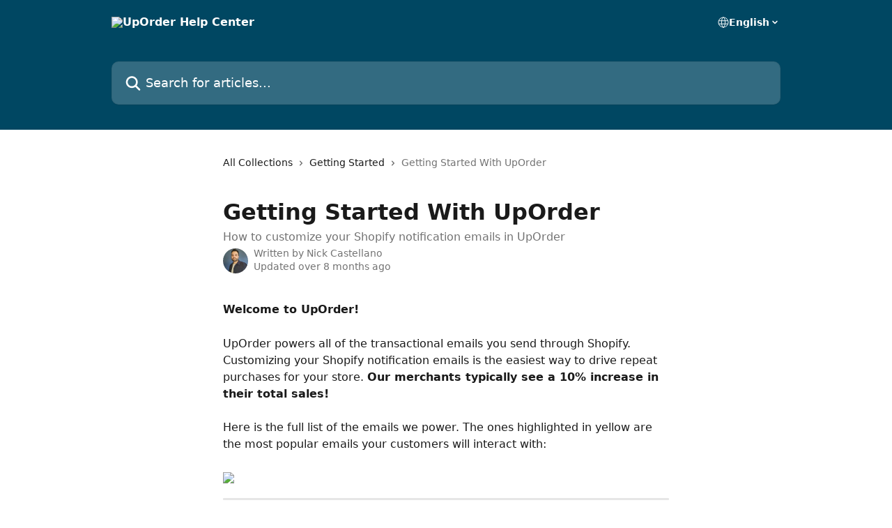

--- FILE ---
content_type: text/html; charset=utf-8
request_url: https://help.uporder.com/en/articles/6098092-getting-started-with-uporder
body_size: 14354
content:
<!DOCTYPE html><html lang="en"><head><meta charSet="utf-8" data-next-head=""/><title data-next-head="">Getting Started With UpOrder | UpOrder Help Center</title><meta property="og:title" content="Getting Started With UpOrder | UpOrder Help Center" data-next-head=""/><meta name="twitter:title" content="Getting Started With UpOrder | UpOrder Help Center" data-next-head=""/><meta property="og:description" content="How to customize your Shopify notification emails in UpOrder" data-next-head=""/><meta name="twitter:description" content="How to customize your Shopify notification emails in UpOrder" data-next-head=""/><meta name="description" content="How to customize your Shopify notification emails in UpOrder" data-next-head=""/><meta property="og:type" content="article" data-next-head=""/><meta name="robots" content="all" data-next-head=""/><meta name="viewport" content="width=device-width, initial-scale=1" data-next-head=""/><link href="https://static.intercomassets.com/assets/educate/educate-favicon-64x64-at-2x-52016a3500a250d0b118c0a04ddd13b1a7364a27759483536dd1940bccdefc20.png" rel="icon" data-next-head=""/><link rel="canonical" href="https://help.uporder.com/en/articles/6098092-getting-started-with-uporder" data-next-head=""/><link rel="alternate" href="https://help.uporder.com/en/articles/6098092-getting-started-with-uporder" hrefLang="en" data-next-head="" /><link rel="alternate" href="https://help.uporder.com/en/articles/6098092-getting-started-with-uporder" hrefLang="x-default" data-next-head="" /><link nonce="vAza322cBOUjXv465VaMufdmZinHX4nmhDmTbFC8aqI=" rel="preload" href="https://static.intercomassets.com/_next/static/css/3141721a1e975790.css" as="style"/><link nonce="vAza322cBOUjXv465VaMufdmZinHX4nmhDmTbFC8aqI=" rel="stylesheet" href="https://static.intercomassets.com/_next/static/css/3141721a1e975790.css" data-n-g=""/><noscript data-n-css="vAza322cBOUjXv465VaMufdmZinHX4nmhDmTbFC8aqI="></noscript><script defer="" nonce="vAza322cBOUjXv465VaMufdmZinHX4nmhDmTbFC8aqI=" nomodule="" src="https://static.intercomassets.com/_next/static/chunks/polyfills-42372ed130431b0a.js"></script><script defer="" src="https://static.intercomassets.com/_next/static/chunks/7506.a4d4b38169fb1abb.js" nonce="vAza322cBOUjXv465VaMufdmZinHX4nmhDmTbFC8aqI="></script><script src="https://static.intercomassets.com/_next/static/chunks/webpack-667cd6b3774ffaeb.js" nonce="vAza322cBOUjXv465VaMufdmZinHX4nmhDmTbFC8aqI=" defer=""></script><script src="https://static.intercomassets.com/_next/static/chunks/framework-1f1b8d38c1d86c61.js" nonce="vAza322cBOUjXv465VaMufdmZinHX4nmhDmTbFC8aqI=" defer=""></script><script src="https://static.intercomassets.com/_next/static/chunks/main-2c5e5f2c49cfa8a6.js" nonce="vAza322cBOUjXv465VaMufdmZinHX4nmhDmTbFC8aqI=" defer=""></script><script src="https://static.intercomassets.com/_next/static/chunks/pages/_app-e1ef7ba820863143.js" nonce="vAza322cBOUjXv465VaMufdmZinHX4nmhDmTbFC8aqI=" defer=""></script><script src="https://static.intercomassets.com/_next/static/chunks/d0502abb-aa607f45f5026044.js" nonce="vAza322cBOUjXv465VaMufdmZinHX4nmhDmTbFC8aqI=" defer=""></script><script src="https://static.intercomassets.com/_next/static/chunks/6190-ef428f6633b5a03f.js" nonce="vAza322cBOUjXv465VaMufdmZinHX4nmhDmTbFC8aqI=" defer=""></script><script src="https://static.intercomassets.com/_next/static/chunks/5729-6d79ddfe1353a77c.js" nonce="vAza322cBOUjXv465VaMufdmZinHX4nmhDmTbFC8aqI=" defer=""></script><script src="https://static.intercomassets.com/_next/static/chunks/2384-242e4a028ba58b01.js" nonce="vAza322cBOUjXv465VaMufdmZinHX4nmhDmTbFC8aqI=" defer=""></script><script src="https://static.intercomassets.com/_next/static/chunks/4835-9db7cd232aae5617.js" nonce="vAza322cBOUjXv465VaMufdmZinHX4nmhDmTbFC8aqI=" defer=""></script><script src="https://static.intercomassets.com/_next/static/chunks/2735-6fafbb9ff4abfca1.js" nonce="vAza322cBOUjXv465VaMufdmZinHX4nmhDmTbFC8aqI=" defer=""></script><script src="https://static.intercomassets.com/_next/static/chunks/pages/%5BhelpCenterIdentifier%5D/%5Blocale%5D/articles/%5BarticleSlug%5D-0426bb822f2fd459.js" nonce="vAza322cBOUjXv465VaMufdmZinHX4nmhDmTbFC8aqI=" defer=""></script><script src="https://static.intercomassets.com/_next/static/7e1K3eo3oeKlAsbhZbrHM/_buildManifest.js" nonce="vAza322cBOUjXv465VaMufdmZinHX4nmhDmTbFC8aqI=" defer=""></script><script src="https://static.intercomassets.com/_next/static/7e1K3eo3oeKlAsbhZbrHM/_ssgManifest.js" nonce="vAza322cBOUjXv465VaMufdmZinHX4nmhDmTbFC8aqI=" defer=""></script><meta name="sentry-trace" content="a11de63789ace6c59a4047657b0b4ad1-f0ec632a4a0810e5-0"/><meta name="baggage" content="sentry-environment=production,sentry-release=389cbaa7c7b88427c31f6ff365d99b3236e2d519,sentry-public_key=187f842308a64dea9f1f64d4b1b9c298,sentry-trace_id=a11de63789ace6c59a4047657b0b4ad1,sentry-org_id=2129,sentry-sampled=false,sentry-sample_rand=0.5305999995291284,sentry-sample_rate=0"/><style id="__jsx-844234">:root{--body-bg: rgb(255, 255, 255);
--body-image: none;
--body-bg-rgb: 255, 255, 255;
--body-border: rgb(230, 230, 230);
--body-primary-color: #1a1a1a;
--body-secondary-color: #737373;
--body-reaction-bg: rgb(242, 242, 242);
--body-reaction-text-color: rgb(64, 64, 64);
--body-toc-active-border: #737373;
--body-toc-inactive-border: #f2f2f2;
--body-toc-inactive-color: #737373;
--body-toc-active-font-weight: 400;
--body-table-border: rgb(204, 204, 204);
--body-color: hsl(0, 0%, 0%);
--footer-bg: rgb(255, 255, 255);
--footer-image: none;
--footer-border: rgb(230, 230, 230);
--footer-color: hsl(211, 10%, 61%);
--header-bg: rgb(0, 71, 98);
--header-image: none;
--header-color: hsl(0, 0%, 100%);
--collection-card-bg: rgb(255, 255, 255);
--collection-card-image: none;
--collection-card-color: hsl(197, 100%, 19%);
--card-bg: rgb(255, 255, 255);
--card-border-color: rgb(230, 230, 230);
--card-border-inner-radius: 6px;
--card-border-radius: 8px;
--card-shadow: 0 1px 2px 0 rgb(0 0 0 / 0.05);
--search-bar-border-radius: 10px;
--search-bar-width: 100%;
--ticket-blue-bg-color: #dce1f9;
--ticket-blue-text-color: #334bfa;
--ticket-green-bg-color: #d7efdc;
--ticket-green-text-color: #0f7134;
--ticket-orange-bg-color: #ffebdb;
--ticket-orange-text-color: #b24d00;
--ticket-red-bg-color: #ffdbdb;
--ticket-red-text-color: #df2020;
--header-height: 245px;
--header-subheader-background-color: #000000;
--header-subheader-font-color: #FFFFFF;
--content-block-bg: rgb(255, 255, 255);
--content-block-image: none;
--content-block-color: hsl(0, 0%, 10%);
--content-block-button-bg: rgb(51, 75, 250);
--content-block-button-image: none;
--content-block-button-color: hsl(0, 0%, 100%);
--content-block-button-radius: 20px;
--primary-color: hsl(197, 100%, 19%);
--primary-color-alpha-10: hsla(197, 100%, 19%, 0.1);
--primary-color-alpha-60: hsla(197, 100%, 19%, 0.6);
--text-on-primary-color: #ffffff}</style><style id="__jsx-1611979459">:root{--font-family-primary: system-ui, "Segoe UI", "Roboto", "Helvetica", "Arial", sans-serif, "Apple Color Emoji", "Segoe UI Emoji", "Segoe UI Symbol"}</style><style id="__jsx-2466147061">:root{--font-family-secondary: system-ui, "Segoe UI", "Roboto", "Helvetica", "Arial", sans-serif, "Apple Color Emoji", "Segoe UI Emoji", "Segoe UI Symbol"}</style><style id="__jsx-cf6f0ea00fa5c760">.fade-background.jsx-cf6f0ea00fa5c760{background:radial-gradient(333.38%100%at 50%0%,rgba(var(--body-bg-rgb),0)0%,rgba(var(--body-bg-rgb),.00925356)11.67%,rgba(var(--body-bg-rgb),.0337355)21.17%,rgba(var(--body-bg-rgb),.0718242)28.85%,rgba(var(--body-bg-rgb),.121898)35.03%,rgba(var(--body-bg-rgb),.182336)40.05%,rgba(var(--body-bg-rgb),.251516)44.25%,rgba(var(--body-bg-rgb),.327818)47.96%,rgba(var(--body-bg-rgb),.409618)51.51%,rgba(var(--body-bg-rgb),.495297)55.23%,rgba(var(--body-bg-rgb),.583232)59.47%,rgba(var(--body-bg-rgb),.671801)64.55%,rgba(var(--body-bg-rgb),.759385)70.81%,rgba(var(--body-bg-rgb),.84436)78.58%,rgba(var(--body-bg-rgb),.9551)88.2%,rgba(var(--body-bg-rgb),1)100%),var(--header-image),var(--header-bg);background-size:cover;background-position-x:center}</style><style id="__jsx-4bed0c08ce36899e">.article_body a:not(.intercom-h2b-button){color:var(--primary-color)}article a.intercom-h2b-button{background-color:var(--primary-color);border:0}.zendesk-article table{overflow-x:scroll!important;display:block!important;height:auto!important}.intercom-interblocks-unordered-nested-list ul,.intercom-interblocks-ordered-nested-list ol{margin-top:16px;margin-bottom:16px}.intercom-interblocks-unordered-nested-list ul .intercom-interblocks-unordered-nested-list ul,.intercom-interblocks-unordered-nested-list ul .intercom-interblocks-ordered-nested-list ol,.intercom-interblocks-ordered-nested-list ol .intercom-interblocks-ordered-nested-list ol,.intercom-interblocks-ordered-nested-list ol .intercom-interblocks-unordered-nested-list ul{margin-top:0;margin-bottom:0}.intercom-interblocks-image a:focus{outline-offset:3px}</style></head><body><div id="__next"><div dir="ltr" class="h-full w-full"><a href="#main-content" class="sr-only font-bold text-header-color focus:not-sr-only focus:absolute focus:left-4 focus:top-4 focus:z-50" aria-roledescription="Link, Press control-option-right-arrow to exit">Skip to main content</a><main class="header__lite"><header id="header" data-testid="header" class="jsx-cf6f0ea00fa5c760 flex flex-col text-header-color"><div class="jsx-cf6f0ea00fa5c760 relative flex grow flex-col mb-9 bg-header-bg bg-header-image bg-cover bg-center pb-9"><div id="sr-announcement" aria-live="polite" class="jsx-cf6f0ea00fa5c760 sr-only"></div><div class="jsx-cf6f0ea00fa5c760 flex h-full flex-col items-center marker:shrink-0"><section class="relative flex w-full flex-col mb-6 pb-6"><div class="header__meta_wrapper flex justify-center px-5 pt-6 leading-none sm:px-10"><div class="flex items-center w-240" data-testid="subheader-container"><div class="mo__body header__site_name"><div class="header__logo"><a href="/en/"><img src="https://downloads.intercomcdn.com/i/o/b287081fcfae01b51848211be18c9fddc0a57832/599159/1bb88743de2f972ac3e5cb832fdc/5ab251390d9cec8666e1cba5b5112a0a.png" height="193" alt="UpOrder Help Center"/></a></div></div><div><div class="flex items-center font-semibold"><div class="flex items-center md:hidden" data-testid="small-screen-children"><button class="flex items-center border-none bg-transparent px-1.5" data-testid="hamburger-menu-button" aria-label="Open menu"><svg width="24" height="24" viewBox="0 0 16 16" xmlns="http://www.w3.org/2000/svg" class="fill-current"><path d="M1.86861 2C1.38889 2 1 2.3806 1 2.85008C1 3.31957 1.38889 3.70017 1.86861 3.70017H14.1314C14.6111 3.70017 15 3.31957 15 2.85008C15 2.3806 14.6111 2 14.1314 2H1.86861Z"></path><path d="M1 8C1 7.53051 1.38889 7.14992 1.86861 7.14992H14.1314C14.6111 7.14992 15 7.53051 15 8C15 8.46949 14.6111 8.85008 14.1314 8.85008H1.86861C1.38889 8.85008 1 8.46949 1 8Z"></path><path d="M1 13.1499C1 12.6804 1.38889 12.2998 1.86861 12.2998H14.1314C14.6111 12.2998 15 12.6804 15 13.1499C15 13.6194 14.6111 14 14.1314 14H1.86861C1.38889 14 1 13.6194 1 13.1499Z"></path></svg></button><div class="fixed right-0 top-0 z-50 h-full w-full hidden" data-testid="hamburger-menu"><div class="flex h-full w-full justify-end bg-black bg-opacity-30"><div class="flex h-fit w-full flex-col bg-white opacity-100 sm:h-full sm:w-1/2"><button class="text-body-font flex items-center self-end border-none bg-transparent pr-6 pt-6" data-testid="hamburger-menu-close-button" aria-label="Close menu"><svg width="24" height="24" viewBox="0 0 16 16" xmlns="http://www.w3.org/2000/svg"><path d="M3.5097 3.5097C3.84165 3.17776 4.37984 3.17776 4.71178 3.5097L7.99983 6.79775L11.2879 3.5097C11.6198 3.17776 12.158 3.17776 12.49 3.5097C12.8219 3.84165 12.8219 4.37984 12.49 4.71178L9.20191 7.99983L12.49 11.2879C12.8219 11.6198 12.8219 12.158 12.49 12.49C12.158 12.8219 11.6198 12.8219 11.2879 12.49L7.99983 9.20191L4.71178 12.49C4.37984 12.8219 3.84165 12.8219 3.5097 12.49C3.17776 12.158 3.17776 11.6198 3.5097 11.2879L6.79775 7.99983L3.5097 4.71178C3.17776 4.37984 3.17776 3.84165 3.5097 3.5097Z"></path></svg></button><nav class="flex flex-col pl-4 text-black"><div class="relative cursor-pointer has-[:focus]:outline"><select class="peer absolute z-10 block h-6 w-full cursor-pointer opacity-0 md:text-base" aria-label="Change language" id="language-selector"><option value="/en/articles/6098092-getting-started-with-uporder" class="text-black" selected="">English</option></select><div class="mb-10 ml-5 flex items-center gap-1 text-md hover:opacity-80 peer-hover:opacity-80 md:m-0 md:ml-3 md:text-base" aria-hidden="true"><svg id="locale-picker-globe" width="16" height="16" viewBox="0 0 16 16" fill="none" xmlns="http://www.w3.org/2000/svg" class="shrink-0" aria-hidden="true"><path d="M8 15C11.866 15 15 11.866 15 8C15 4.13401 11.866 1 8 1C4.13401 1 1 4.13401 1 8C1 11.866 4.13401 15 8 15Z" stroke="currentColor" stroke-linecap="round" stroke-linejoin="round"></path><path d="M8 15C9.39949 15 10.534 11.866 10.534 8C10.534 4.13401 9.39949 1 8 1C6.60051 1 5.466 4.13401 5.466 8C5.466 11.866 6.60051 15 8 15Z" stroke="currentColor" stroke-linecap="round" stroke-linejoin="round"></path><path d="M1.448 5.75989H14.524" stroke="currentColor" stroke-linecap="round" stroke-linejoin="round"></path><path d="M1.448 10.2402H14.524" stroke="currentColor" stroke-linecap="round" stroke-linejoin="round"></path></svg>English<svg id="locale-picker-arrow" width="16" height="16" viewBox="0 0 16 16" fill="none" xmlns="http://www.w3.org/2000/svg" class="shrink-0" aria-hidden="true"><path d="M5 6.5L8.00093 9.5L11 6.50187" stroke="currentColor" stroke-width="1.5" stroke-linecap="round" stroke-linejoin="round"></path></svg></div></div></nav></div></div></div></div><nav class="hidden items-center md:flex" data-testid="large-screen-children"><div class="relative cursor-pointer has-[:focus]:outline"><select class="peer absolute z-10 block h-6 w-full cursor-pointer opacity-0 md:text-base" aria-label="Change language" id="language-selector"><option value="/en/articles/6098092-getting-started-with-uporder" class="text-black" selected="">English</option></select><div class="mb-10 ml-5 flex items-center gap-1 text-md hover:opacity-80 peer-hover:opacity-80 md:m-0 md:ml-3 md:text-base" aria-hidden="true"><svg id="locale-picker-globe" width="16" height="16" viewBox="0 0 16 16" fill="none" xmlns="http://www.w3.org/2000/svg" class="shrink-0" aria-hidden="true"><path d="M8 15C11.866 15 15 11.866 15 8C15 4.13401 11.866 1 8 1C4.13401 1 1 4.13401 1 8C1 11.866 4.13401 15 8 15Z" stroke="currentColor" stroke-linecap="round" stroke-linejoin="round"></path><path d="M8 15C9.39949 15 10.534 11.866 10.534 8C10.534 4.13401 9.39949 1 8 1C6.60051 1 5.466 4.13401 5.466 8C5.466 11.866 6.60051 15 8 15Z" stroke="currentColor" stroke-linecap="round" stroke-linejoin="round"></path><path d="M1.448 5.75989H14.524" stroke="currentColor" stroke-linecap="round" stroke-linejoin="round"></path><path d="M1.448 10.2402H14.524" stroke="currentColor" stroke-linecap="round" stroke-linejoin="round"></path></svg>English<svg id="locale-picker-arrow" width="16" height="16" viewBox="0 0 16 16" fill="none" xmlns="http://www.w3.org/2000/svg" class="shrink-0" aria-hidden="true"><path d="M5 6.5L8.00093 9.5L11 6.50187" stroke="currentColor" stroke-width="1.5" stroke-linecap="round" stroke-linejoin="round"></path></svg></div></div></nav></div></div></div></div></section><section class="relative mx-5 flex h-full w-full flex-col items-center px-5 sm:px-10"><div class="flex h-full max-w-full flex-col w-240 justify-end" data-testid="main-header-container"><div id="search-bar" class="relative w-full"><form action="/en/" autoComplete="off"><div class="flex w-full flex-col items-start"><div class="relative flex w-full sm:w-search-bar"><label for="search-input" class="sr-only">Search for articles...</label><input id="search-input" type="text" autoComplete="off" class="peer w-full rounded-search-bar border border-black-alpha-8 bg-white-alpha-20 p-4 ps-12 font-secondary text-lg text-header-color shadow-search-bar outline-none transition ease-linear placeholder:text-header-color hover:bg-white-alpha-27 hover:shadow-search-bar-hover focus:border-transparent focus:bg-white focus:text-black-10 focus:shadow-search-bar-focused placeholder:focus:text-black-45" placeholder="Search for articles..." name="q" aria-label="Search for articles..." value=""/><div class="absolute inset-y-0 start-0 flex items-center fill-header-color peer-focus-visible:fill-black-45 pointer-events-none ps-5"><svg width="22" height="21" viewBox="0 0 22 21" xmlns="http://www.w3.org/2000/svg" class="fill-inherit" aria-hidden="true"><path fill-rule="evenodd" clip-rule="evenodd" d="M3.27485 8.7001C3.27485 5.42781 5.92757 2.7751 9.19985 2.7751C12.4721 2.7751 15.1249 5.42781 15.1249 8.7001C15.1249 11.9724 12.4721 14.6251 9.19985 14.6251C5.92757 14.6251 3.27485 11.9724 3.27485 8.7001ZM9.19985 0.225098C4.51924 0.225098 0.724854 4.01948 0.724854 8.7001C0.724854 13.3807 4.51924 17.1751 9.19985 17.1751C11.0802 17.1751 12.8176 16.5627 14.2234 15.5265L19.0981 20.4013C19.5961 20.8992 20.4033 20.8992 20.9013 20.4013C21.3992 19.9033 21.3992 19.0961 20.9013 18.5981L16.0264 13.7233C17.0625 12.3176 17.6749 10.5804 17.6749 8.7001C17.6749 4.01948 13.8805 0.225098 9.19985 0.225098Z"></path></svg></div></div></div></form></div></div></section></div></div></header><div class="z-1 flex shrink-0 grow basis-auto justify-center px-5 sm:px-10"><section data-testid="main-content" id="main-content" class="max-w-full w-240"><section data-testid="article-section" class="section section__article"><div class="justify-center flex"><div class="relative z-3 w-full lg:max-w-160 "><div class="flex pb-6 max-md:pb-2 lg:max-w-160"><div tabindex="-1" class="focus:outline-none"><div class="flex flex-wrap items-baseline pb-4 text-base" tabindex="0" role="navigation" aria-label="Breadcrumb"><a href="/en/" class="pr-2 text-body-primary-color no-underline hover:text-body-secondary-color">All Collections</a><div class="pr-2" aria-hidden="true"><svg width="6" height="10" viewBox="0 0 6 10" class="block h-2 w-2 fill-body-secondary-color rtl:rotate-180" xmlns="http://www.w3.org/2000/svg"><path fill-rule="evenodd" clip-rule="evenodd" d="M0.648862 0.898862C0.316916 1.23081 0.316916 1.769 0.648862 2.10094L3.54782 4.9999L0.648862 7.89886C0.316916 8.23081 0.316917 8.769 0.648862 9.10094C0.980808 9.43289 1.519 9.43289 1.85094 9.10094L5.35094 5.60094C5.68289 5.269 5.68289 4.73081 5.35094 4.39886L1.85094 0.898862C1.519 0.566916 0.980807 0.566916 0.648862 0.898862Z"></path></svg></div><a href="https://help.uporder.com/en/collections/36523-getting-started" class="pr-2 text-body-primary-color no-underline hover:text-body-secondary-color" data-testid="breadcrumb-0">Getting Started</a><div class="pr-2" aria-hidden="true"><svg width="6" height="10" viewBox="0 0 6 10" class="block h-2 w-2 fill-body-secondary-color rtl:rotate-180" xmlns="http://www.w3.org/2000/svg"><path fill-rule="evenodd" clip-rule="evenodd" d="M0.648862 0.898862C0.316916 1.23081 0.316916 1.769 0.648862 2.10094L3.54782 4.9999L0.648862 7.89886C0.316916 8.23081 0.316917 8.769 0.648862 9.10094C0.980808 9.43289 1.519 9.43289 1.85094 9.10094L5.35094 5.60094C5.68289 5.269 5.68289 4.73081 5.35094 4.39886L1.85094 0.898862C1.519 0.566916 0.980807 0.566916 0.648862 0.898862Z"></path></svg></div><div class="text-body-secondary-color">Getting Started With UpOrder</div></div></div></div><div class=""><div class="article intercom-force-break"><div class="mb-10 max-lg:mb-6"><div class="flex flex-col gap-4"><div class="flex flex-col"><h1 class="mb-1 font-primary text-2xl font-bold leading-10 text-body-primary-color">Getting Started With UpOrder</h1><div class="text-md font-normal leading-normal text-body-secondary-color"><p>How to customize your Shopify notification emails in UpOrder</p></div></div><div class="avatar"><div class="avatar__photo"><img width="24" height="24" src="https://static.intercomassets.com/avatars/3309487/square_128/intercom_1709567928051-1709573124.jpeg" alt="Nick Castellano avatar" class="inline-flex items-center justify-center rounded-full bg-primary text-lg font-bold leading-6 text-primary-text shadow-solid-2 shadow-body-bg [&amp;:nth-child(n+2)]:hidden lg:[&amp;:nth-child(n+2)]:inline-flex h-8 w-8 sm:h-9 sm:w-9"/></div><div class="avatar__info -mt-0.5 text-base"><span class="text-body-secondary-color"><div>Written by <span>Nick Castellano</span></div> <!-- -->Updated over 8 months ago</span></div></div></div></div><div class="jsx-4bed0c08ce36899e "><div class="jsx-4bed0c08ce36899e article_body"><article class="jsx-4bed0c08ce36899e "><div class="intercom-interblocks-paragraph no-margin intercom-interblocks-align-left"><p><b>Welcome to UpOrder!</b></p></div><div class="intercom-interblocks-paragraph no-margin intercom-interblocks-align-left"><p> </p></div><div class="intercom-interblocks-paragraph no-margin intercom-interblocks-align-left"><p>UpOrder powers all of the transactional emails you send through Shopify. Customizing your Shopify notification emails is the easiest way to drive repeat purchases for your store. <b>Our merchants typically see a 10% increase in their total sales!</b></p></div><div class="intercom-interblocks-paragraph no-margin intercom-interblocks-align-left"><p> </p></div><div class="intercom-interblocks-paragraph no-margin intercom-interblocks-align-left"><p>Here is the full list of the emails we power. The ones highlighted in yellow are the most popular emails your customers will interact with:</p></div><div class="intercom-interblocks-paragraph no-margin intercom-interblocks-align-left"><p> </p></div><div class="intercom-interblocks-image intercom-interblocks-align-left"><a href="https://downloads.intercomcdn.com/i/o/617346235/5a83342c5f8cafedc930f02b/UpOrder-27+Shopify+Notification+Emails+%282%29.png?expires=1769080500&amp;signature=c1cbb8ec1264b6055aa180332e5450009dcc8f195b7097390bce3d7e55ccdf41&amp;req=ciEgFc14n4JaFb4f3HP0gCvYrg3MDgIMHyGykp6LAr8CfC5%2F9xojg5eG2hxR%0AKdF5dP06p7X0nDokJg%3D%3D%0A" target="_blank" rel="noreferrer nofollow noopener"><img src="https://downloads.intercomcdn.com/i/o/617346235/5a83342c5f8cafedc930f02b/UpOrder-27+Shopify+Notification+Emails+%282%29.png?expires=1769080500&amp;signature=c1cbb8ec1264b6055aa180332e5450009dcc8f195b7097390bce3d7e55ccdf41&amp;req=ciEgFc14n4JaFb4f3HP0gCvYrg3MDgIMHyGykp6LAr8CfC5%2F9xojg5eG2hxR%0AKdF5dP06p7X0nDokJg%3D%3D%0A" width="1920" height="1080"/></a></div><div class="intercom-interblocks-horizontal-rule"><hr/></div><div class="intercom-interblocks-paragraph no-margin intercom-interblocks-align-left"><p>To help you get started on creating your email templates, here are some step-by-step video instructions on how to use our template builder:</p></div><div class="intercom-interblocks-paragraph no-margin intercom-interblocks-align-left"><p> </p></div><div class="intercom-interblocks-heading intercom-interblocks-align-left"><h1 id="h_7e14b9b80f"><b><i>Step 1 - Update Your Logo and Brand Colors:</i></b></h1></div><div class="intercom-interblocks-paragraph no-margin intercom-interblocks-align-left"><p>Adjust your brand colors once and UpOrder will apply them across all the notifications within the template set. If you&#x27;re doing this for the first time, UpOrder will grab your brand colors. You can either adjust the colors in the dialogue window as shown below or at any time inside the builder. </p></div><div class="intercom-interblocks-paragraph no-margin intercom-interblocks-align-left"><p> </p></div><div class="intercom-interblocks-video"><iframe src="https://www.youtube.com/embed/ZGQTR5VScOw" frameborder="0" allowfullscreen="allowfullscreen" referrerPolicy="strict-origin-when-cross-origin"></iframe></div><div class="intercom-interblocks-heading intercom-interblocks-align-left"><h1 id="h_6cae22488d"><b><i>Step 2 - Edit Your Email Styling:</i></b></h1></div><div class="intercom-interblocks-paragraph no-margin intercom-interblocks-align-left"><p>Now that you&#x27;ve entered your brand colors and uploaded your logo, it&#x27;s time to start designing your notification emails! UpOrder&#x27;s easy-to-use builder means you don&#x27;t need to be a developer to get the most out of your transactional emails.</p></div><div class="intercom-interblocks-paragraph no-margin intercom-interblocks-align-left"><p> </p></div><div class="intercom-interblocks-paragraph no-margin intercom-interblocks-align-left"><p><b>It is super easy to customize all of your Shopify notification emails at once. </b>You can do this by using the <b>Set Styles Settings</b>. The video below gives you an example of how to design all of your notification emails in no time at all. It&#x27;s really that easy!</p></div><div class="intercom-interblocks-paragraph no-margin intercom-interblocks-align-left"><p> </p></div><div class="intercom-interblocks-video"><iframe src="https://www.youtube.com/embed/bvCLm_DoX2w" frameborder="0" allowfullscreen="allowfullscreen" referrerPolicy="strict-origin-when-cross-origin"></iframe></div><div class="intercom-interblocks-heading intercom-interblocks-align-left"><h1 id="h_5cd54c4e89"><b><i>Step 3 - Set up Your Discount Component:</i></b></h1></div><div class="intercom-interblocks-paragraph no-margin intercom-interblocks-align-left"><p>Discounts are a great way to reward your repeat customers! The below video will show you how to set up a discount component in your templates based on what you want to offer.</p></div><div class="intercom-interblocks-paragraph no-margin intercom-interblocks-align-left"><p> </p></div><div class="intercom-interblocks-video"><iframe src="https://www.youtube.com/embed/SyY5clISniI" frameborder="0" allowfullscreen="allowfullscreen" referrerPolicy="strict-origin-when-cross-origin"></iframe></div><div class="intercom-interblocks-heading intercom-interblocks-align-left"><h1 id="h_57e05c9372"><b><i>Step 4 - Set up Your Product Recommendations Component:</i></b></h1></div><div class="intercom-interblocks-paragraph no-margin intercom-interblocks-align-left"><p>Product recommendations are a great way to drive repeat purchases to your store! This video will show you how our Product Recommendation Component works in the template builder.</p></div><div class="intercom-interblocks-paragraph no-margin intercom-interblocks-align-left"><p> </p></div><div class="intercom-interblocks-video"><iframe src="https://www.youtube.com/embed/iFXdvbx0CSY" frameborder="0" allowfullscreen="allowfullscreen" referrerPolicy="strict-origin-when-cross-origin"></iframe></div><div class="intercom-interblocks-heading intercom-interblocks-align-left"><h1 id="h_3eff0afcf0"><b><i>Step 5 - Publish Your Email Templates to Shopify:</i></b></h1></div><div class="intercom-interblocks-paragraph no-margin intercom-interblocks-align-left"><p>Once you are satisfied with your set of notification email templates, it&#x27;s time to set them live on Shopify! Watch this video below to learn how to publish your templates to Shopify!</p></div><div class="intercom-interblocks-paragraph no-margin intercom-interblocks-align-left"><p> </p></div><div class="intercom-interblocks-video"><iframe src="https://www.youtube.com/embed/g2sFVPN9Qsg" frameborder="0" allowfullscreen="allowfullscreen" referrerPolicy="strict-origin-when-cross-origin"></iframe></div><div class="intercom-interblocks-paragraph no-margin intercom-interblocks-align-left"><p>If you are a Google Chrome user, check out this article <a href="https://help.uporder.com/en/articles/5030911-how-to-publish-your-templates-to-shopify-using-uporder-s-chrome-extension" rel="nofollow noopener noreferrer" target="_blank">here</a> to learn how to publish all of your templates at once by using our UpOrder Chrome Extension.</p></div><div class="intercom-interblocks-paragraph no-margin intercom-interblocks-align-left"><p> <br/>​<b><i>Keep in mind that your notification emails are the highest opened emails you can send your customers. Make sure to leverage UpOrder&#x27;s marketing components to help you drive repeat purchases!</i></b></p></div><div class="intercom-interblocks-paragraph no-margin intercom-interblocks-align-left"><p> </p></div><div class="intercom-interblocks-paragraph no-margin intercom-interblocks-align-left"><p>Please reach out to <b><a href="/cdn-cgi/l/email-protection#4e3d3b3e3e213c3a0e3b3e213c2a2b3c602d2123" rel="nofollow noopener noreferrer" target="_blank"><span class="__cf_email__" data-cfemail="671412171708151327121708150302154904080a">[email&#160;protected]</span></a></b> or through the in-app chat if you have any questions!</p></div></article></div></div></div></div><div class="intercom-reaction-picker -mb-4 -ml-4 -mr-4 mt-6 rounded-card sm:-mb-2 sm:-ml-1 sm:-mr-1 sm:mt-8" role="group" aria-label="feedback form"><div class="intercom-reaction-prompt">Did this answer your question?</div><div class="intercom-reactions-container"><button class="intercom-reaction" aria-label="Disappointed Reaction" tabindex="0" data-reaction-text="disappointed" aria-pressed="false"><span title="Disappointed">😞</span></button><button class="intercom-reaction" aria-label="Neutral Reaction" tabindex="0" data-reaction-text="neutral" aria-pressed="false"><span title="Neutral">😐</span></button><button class="intercom-reaction" aria-label="Smiley Reaction" tabindex="0" data-reaction-text="smiley" aria-pressed="false"><span title="Smiley">😃</span></button></div></div></div></div></section></section></div><footer id="footer" class="mt-24 shrink-0 bg-footer-bg px-0 py-12 text-left text-base text-footer-color"><div class="shrink-0 grow basis-auto px-5 sm:px-10"><div class="mx-auto max-w-240 sm:w-auto"><div><div class="text-center" data-testid="simple-footer-layout"><div class="align-middle text-lg text-footer-color"><a class="no-underline" href="/en/"><img data-testid="logo-img" src="https://downloads.intercomcdn.com/i/o/b287081fcfae01b51848211be18c9fddc0a57832/599160/8e9f505fd2da939006b290fe0d5f/dd758333ff93370cef2c2c7c8a52720a.png" alt="UpOrder Help Center" class="max-h-8 contrast-80 inline"/></a></div><div class="flex justify-center"><div class="mt-2"><a href="https://www.intercom.com/dsa-report-form" target="_blank" rel="nofollow noreferrer noopener" class="no-underline" data-testid="report-content-link">Report Content</a></div></div></div></div></div></div></footer></main></div></div><script data-cfasync="false" src="/cdn-cgi/scripts/5c5dd728/cloudflare-static/email-decode.min.js"></script><script id="__NEXT_DATA__" type="application/json" nonce="vAza322cBOUjXv465VaMufdmZinHX4nmhDmTbFC8aqI=">{"props":{"pageProps":{"app":{"id":"b287081fcfae01b51848211be18c9fddc0a57832","messengerUrl":"https://widget.intercom.io/widget/b287081fcfae01b51848211be18c9fddc0a57832","name":"UpOrder","poweredByIntercomUrl":"https://www.intercom.com/intercom-link?company=UpOrder\u0026solution=customer-support\u0026utm_campaign=intercom-link\u0026utm_content=We+run+on+Intercom\u0026utm_medium=help-center\u0026utm_referrer=https%3A%2F%2Fhelp.uporder.com%2Fen%2Farticles%2F6098092-getting-started-with-uporder\u0026utm_source=desktop-web","features":{"consentBannerBeta":false,"customNotFoundErrorMessage":false,"disableFontPreloading":false,"disableNoMarginClassTransformation":false,"finOnHelpCenter":false,"hideIconsWithBackgroundImages":false,"messengerCustomFonts":false}},"helpCenterSite":{"customDomain":"help.uporder.com","defaultLocale":"en","disableBranding":true,"externalLoginName":null,"externalLoginUrl":null,"footerContactDetails":null,"footerLinks":{"custom":[],"socialLinks":[],"linkGroups":[]},"headerLinks":[],"homeCollectionCols":1,"googleAnalyticsTrackingId":"UA-34286838-1","googleTagManagerId":null,"pathPrefixForCustomDomain":null,"seoIndexingEnabled":true,"helpCenterId":2278,"url":"http://help.uporder.com","customizedFooterTextContent":null,"consentBannerConfig":null,"canInjectCustomScripts":false,"scriptSection":1,"customScriptFilesExist":false},"localeLinks":[{"id":"en","absoluteUrl":"http://help.uporder.com/en/articles/6098092-getting-started-with-uporder","available":true,"name":"English","selected":true,"url":"/en/articles/6098092-getting-started-with-uporder"}],"requestContext":{"articleSource":null,"academy":false,"canonicalUrl":"https://help.uporder.com/en/articles/6098092-getting-started-with-uporder","headerless":false,"isDefaultDomainRequest":false,"nonce":"vAza322cBOUjXv465VaMufdmZinHX4nmhDmTbFC8aqI=","rootUrl":"/en/","sheetUserCipher":null,"type":"help-center"},"theme":{"color":"004762","siteName":"UpOrder Help Center","headline":"","headerFontColor":"FFFFFF","logo":"https://downloads.intercomcdn.com/i/o/b287081fcfae01b51848211be18c9fddc0a57832/599159/1bb88743de2f972ac3e5cb832fdc/5ab251390d9cec8666e1cba5b5112a0a.png","logoHeight":"193","header":null,"favicon":"https://static.intercomassets.com/assets/educate/educate-favicon-64x64-at-2x-52016a3500a250d0b118c0a04ddd13b1a7364a27759483536dd1940bccdefc20.png","locale":"en","homeUrl":"https://brands.pantastic.com/uporder","social":null,"urlPrefixForDefaultDomain":"https://intercom.help/uporder","customDomain":"help.uporder.com","customDomainUsesSsl":false,"customizationOptions":{"customizationType":1,"header":{"backgroundColor":"#004762","fontColor":"#FFFFFF","fadeToEdge":false,"backgroundGradient":null,"backgroundImageId":null,"backgroundImageUrl":null},"body":{"backgroundColor":"#ffffff","fontColor":null,"fadeToEdge":null,"backgroundGradient":null,"backgroundImageId":null},"footer":{"backgroundColor":"#ffffff","fontColor":"#909aa5","fadeToEdge":null,"backgroundGradient":null,"backgroundImageId":null,"showRichTextField":false},"layout":{"homePage":{"blocks":[{"type":"tickets-portal-link","enabled":false},{"type":"collection-list","columns":1,"template":0},{"type":"article-list","columns":2,"enabled":false,"localizedContent":[{"title":"","locale":"en","links":[{"articleId":"empty_article_slot","type":"article-link"},{"articleId":"empty_article_slot","type":"article-link"},{"articleId":"empty_article_slot","type":"article-link"},{"articleId":"empty_article_slot","type":"article-link"},{"articleId":"empty_article_slot","type":"article-link"},{"articleId":"empty_article_slot","type":"article-link"}]}]}]},"collectionsPage":{"showArticleDescriptions":false},"articlePage":{},"searchPage":{}},"collectionCard":{"global":{"backgroundColor":null,"fontColor":"004762","fadeToEdge":null,"backgroundGradient":null,"backgroundImageId":null,"showIcons":true,"backgroundImageUrl":null},"collections":[]},"global":{"font":{"customFontFaces":[],"primary":null,"secondary":null},"componentStyle":{"card":{"type":"bordered","borderRadius":8}},"namedComponents":{"header":{"subheader":{"enabled":false,"style":{"backgroundColor":"#000000","fontColor":"#FFFFFF"}},"style":{"height":"245px","align":"start","justify":"end"}},"searchBar":{"style":{"width":"100%","borderRadius":10}},"footer":{"type":0}},"brand":{"colors":[],"websiteUrl":""}},"contentBlock":{"blockStyle":{"backgroundColor":"#ffffff","fontColor":"#1a1a1a","fadeToEdge":null,"backgroundGradient":null,"backgroundImageId":null,"backgroundImageUrl":null},"buttonOptions":{"backgroundColor":"#334BFA","fontColor":"#ffffff","borderRadius":20},"isFullWidth":false}},"helpCenterName":"UpOrder Help Center","footerLogo":"https://downloads.intercomcdn.com/i/o/b287081fcfae01b51848211be18c9fddc0a57832/599160/8e9f505fd2da939006b290fe0d5f/dd758333ff93370cef2c2c7c8a52720a.png","footerLogoHeight":"174","localisedInformation":{"contentBlock":{"locale":"en","title":"Content section title","withButton":false,"description":"","buttonTitle":"Button title","buttonUrl":""}}},"user":{"userId":"74ed8a26-cedb-454d-b234-81f1882c1ec4","role":"visitor_role","country_code":null},"articleContent":{"articleId":"6098092","author":{"avatar":"https://static.intercomassets.com/avatars/3309487/square_128/intercom_1709567928051-1709573124.jpeg","name":"Nick Castellano","first_name":"Nick","avatar_shape":"circle"},"blocks":[{"type":"paragraph","text":"\u003cb\u003eWelcome to UpOrder!\u003c/b\u003e","class":"no-margin"},{"type":"paragraph","text":" ","class":"no-margin"},{"type":"paragraph","text":"UpOrder powers all of the transactional emails you send through Shopify. Customizing your Shopify notification emails is the easiest way to drive repeat purchases for your store. \u003cb\u003eOur merchants typically see a 10% increase in their total sales!\u003c/b\u003e","class":"no-margin"},{"type":"paragraph","text":" ","class":"no-margin"},{"type":"paragraph","text":"Here is the full list of the emails we power. The ones highlighted in yellow are the most popular emails your customers will interact with:","class":"no-margin"},{"type":"paragraph","text":" ","class":"no-margin"},{"type":"image","url":"https://downloads.intercomcdn.com/i/o/617346235/5a83342c5f8cafedc930f02b/UpOrder-27+Shopify+Notification+Emails+%282%29.png?expires=1769080500\u0026signature=c1cbb8ec1264b6055aa180332e5450009dcc8f195b7097390bce3d7e55ccdf41\u0026req=ciEgFc14n4JaFb4f3HP0gCvYrg3MDgIMHyGykp6LAr8CfC5%2F9xojg5eG2hxR%0AKdF5dP06p7X0nDokJg%3D%3D%0A","width":1920,"height":1080},{"type":"horizontalRule","text":"___________________________________________________________"},{"type":"paragraph","text":"To help you get started on creating your email templates, here are some step-by-step video instructions on how to use our template builder:","class":"no-margin"},{"type":"paragraph","text":" ","class":"no-margin"},{"type":"heading","text":"\u003cb\u003e\u003ci\u003eStep 1 - Update Your Logo and Brand Colors:\u003c/i\u003e\u003c/b\u003e","idAttribute":"h_7e14b9b80f"},{"type":"paragraph","text":"Adjust your brand colors once and UpOrder will apply them across all the notifications within the template set. If you're doing this for the first time, UpOrder will grab your brand colors. You can either adjust the colors in the dialogue window as shown below or at any time inside the builder. ","class":"no-margin"},{"type":"paragraph","text":" ","class":"no-margin"},{"type":"video","provider":"youtube","id":"ZGQTR5VScOw"},{"type":"heading","text":"\u003cb\u003e\u003ci\u003eStep 2 - Edit Your Email Styling:\u003c/i\u003e\u003c/b\u003e","idAttribute":"h_6cae22488d"},{"type":"paragraph","text":"Now that you've entered your brand colors and uploaded your logo, it's time to start designing your notification emails! UpOrder's easy-to-use builder means you don't need to be a developer to get the most out of your transactional emails.","class":"no-margin"},{"type":"paragraph","text":" ","class":"no-margin"},{"type":"paragraph","text":"\u003cb\u003eIt is super easy to customize all of your Shopify notification emails at once. \u003c/b\u003eYou can do this by using the \u003cb\u003eSet Styles Settings\u003c/b\u003e. The video below gives you an example of how to design all of your notification emails in no time at all. It's really that easy!","class":"no-margin"},{"type":"paragraph","text":" ","class":"no-margin"},{"type":"video","provider":"youtube","id":"bvCLm_DoX2w"},{"type":"heading","text":"\u003cb\u003e\u003ci\u003eStep 3 - Set up Your Discount Component:\u003c/i\u003e\u003c/b\u003e","idAttribute":"h_5cd54c4e89"},{"type":"paragraph","text":"Discounts are a great way to reward your repeat customers! The below video will show you how to set up a discount component in your templates based on what you want to offer.","class":"no-margin"},{"type":"paragraph","text":" ","class":"no-margin"},{"type":"video","provider":"youtube","id":"SyY5clISniI"},{"type":"heading","text":"\u003cb\u003e\u003ci\u003eStep 4 - Set up Your Product Recommendations Component:\u003c/i\u003e\u003c/b\u003e","idAttribute":"h_57e05c9372"},{"type":"paragraph","text":"Product recommendations are a great way to drive repeat purchases to your store! This video will show you how our Product Recommendation Component works in the template builder.","class":"no-margin"},{"type":"paragraph","text":" ","class":"no-margin"},{"type":"video","provider":"youtube","id":"iFXdvbx0CSY"},{"type":"heading","text":"\u003cb\u003e\u003ci\u003eStep 5 - Publish Your Email Templates to Shopify:\u003c/i\u003e\u003c/b\u003e","idAttribute":"h_3eff0afcf0"},{"type":"paragraph","text":"Once you are satisfied with your set of notification email templates, it's time to set them live on Shopify! Watch this video below to learn how to publish your templates to Shopify!","class":"no-margin"},{"type":"paragraph","text":" ","class":"no-margin"},{"type":"video","provider":"youtube","id":"g2sFVPN9Qsg"},{"type":"paragraph","text":"If you are a Google Chrome user, check out this article \u003ca href=\"https://help.uporder.com/en/articles/5030911-how-to-publish-your-templates-to-shopify-using-uporder-s-chrome-extension\" rel=\"nofollow noopener noreferrer\" target=\"_blank\"\u003ehere\u003c/a\u003e to learn how to publish all of your templates at once by using our UpOrder Chrome Extension.","class":"no-margin"},{"type":"paragraph","text":" \u003cbr\u003e​\u003cb\u003e\u003ci\u003eKeep in mind that your notification emails are the highest opened emails you can send your customers. Make sure to leverage UpOrder's marketing components to help you drive repeat purchases!\u003c/i\u003e\u003c/b\u003e","class":"no-margin"},{"type":"paragraph","text":" ","class":"no-margin"},{"type":"paragraph","text":"Please reach out to \u003cb\u003e\u003ca href=\"mailto:support@uporder.com\" rel=\"nofollow noopener noreferrer\" target=\"_blank\"\u003esupport@uporder.com\u003c/a\u003e\u003c/b\u003e or through the in-app chat if you have any questions!","class":"no-margin"}],"collectionId":"36523","description":"How to customize your Shopify notification emails in UpOrder","id":"5777808","lastUpdated":"Updated over 8 months ago","relatedArticles":null,"targetUserType":"everyone","title":"Getting Started With UpOrder","showTableOfContents":false,"synced":false,"isStandaloneApp":false},"breadcrumbs":[{"url":"http://help.uporder.com/en/collections/36523-getting-started","name":"Getting Started"}],"selectedReaction":null,"showReactions":true,"themeCSSCustomProperties":{"--body-bg":"rgb(255, 255, 255)","--body-image":"none","--body-bg-rgb":"255, 255, 255","--body-border":"rgb(230, 230, 230)","--body-primary-color":"#1a1a1a","--body-secondary-color":"#737373","--body-reaction-bg":"rgb(242, 242, 242)","--body-reaction-text-color":"rgb(64, 64, 64)","--body-toc-active-border":"#737373","--body-toc-inactive-border":"#f2f2f2","--body-toc-inactive-color":"#737373","--body-toc-active-font-weight":400,"--body-table-border":"rgb(204, 204, 204)","--body-color":"hsl(0, 0%, 0%)","--footer-bg":"rgb(255, 255, 255)","--footer-image":"none","--footer-border":"rgb(230, 230, 230)","--footer-color":"hsl(211, 10%, 61%)","--header-bg":"rgb(0, 71, 98)","--header-image":"none","--header-color":"hsl(0, 0%, 100%)","--collection-card-bg":"rgb(255, 255, 255)","--collection-card-image":"none","--collection-card-color":"hsl(197, 100%, 19%)","--card-bg":"rgb(255, 255, 255)","--card-border-color":"rgb(230, 230, 230)","--card-border-inner-radius":"6px","--card-border-radius":"8px","--card-shadow":"0 1px 2px 0 rgb(0 0 0 / 0.05)","--search-bar-border-radius":"10px","--search-bar-width":"100%","--ticket-blue-bg-color":"#dce1f9","--ticket-blue-text-color":"#334bfa","--ticket-green-bg-color":"#d7efdc","--ticket-green-text-color":"#0f7134","--ticket-orange-bg-color":"#ffebdb","--ticket-orange-text-color":"#b24d00","--ticket-red-bg-color":"#ffdbdb","--ticket-red-text-color":"#df2020","--header-height":"245px","--header-subheader-background-color":"#000000","--header-subheader-font-color":"#FFFFFF","--content-block-bg":"rgb(255, 255, 255)","--content-block-image":"none","--content-block-color":"hsl(0, 0%, 10%)","--content-block-button-bg":"rgb(51, 75, 250)","--content-block-button-image":"none","--content-block-button-color":"hsl(0, 0%, 100%)","--content-block-button-radius":"20px","--primary-color":"hsl(197, 100%, 19%)","--primary-color-alpha-10":"hsla(197, 100%, 19%, 0.1)","--primary-color-alpha-60":"hsla(197, 100%, 19%, 0.6)","--text-on-primary-color":"#ffffff"},"intl":{"defaultLocale":"en","locale":"en","messages":{"layout.skip_to_main_content":"Skip to main content","layout.skip_to_main_content_exit":"Link, Press control-option-right-arrow to exit","article.attachment_icon":"Attachment icon","article.related_articles":"Related Articles","article.written_by":"Written by \u003cb\u003e{author}\u003c/b\u003e","article.table_of_contents":"Table of contents","breadcrumb.all_collections":"All Collections","breadcrumb.aria_label":"Breadcrumb","collection.article_count.one":"{count} article","collection.article_count.other":"{count} articles","collection.articles_heading":"Articles","collection.sections_heading":"Collections","collection.written_by.one":"Written by \u003cb\u003e{author}\u003c/b\u003e","collection.written_by.two":"Written by \u003cb\u003e{author1}\u003c/b\u003e and \u003cb\u003e{author2}\u003c/b\u003e","collection.written_by.three":"Written by \u003cb\u003e{author1}\u003c/b\u003e, \u003cb\u003e{author2}\u003c/b\u003e and \u003cb\u003e{author3}\u003c/b\u003e","collection.written_by.four":"Written by \u003cb\u003e{author1}\u003c/b\u003e, \u003cb\u003e{author2}\u003c/b\u003e, \u003cb\u003e{author3}\u003c/b\u003e and 1 other","collection.written_by.other":"Written by \u003cb\u003e{author1}\u003c/b\u003e, \u003cb\u003e{author2}\u003c/b\u003e, \u003cb\u003e{author3}\u003c/b\u003e and {count} others","collection.by.one":"By {author}","collection.by.two":"By {author1} and 1 other","collection.by.other":"By {author1} and {count} others","collection.by.count_one":"1 author","collection.by.count_plural":"{count} authors","community_banner.tip":"Tip","community_banner.label":"\u003cb\u003eNeed more help?\u003c/b\u003e Get support from our {link}","community_banner.link_label":"Community Forum","community_banner.description":"Find answers and get help from Intercom Support and Community Experts","header.headline":"Advice and answers from the {appName} Team","header.menu.open":"Open menu","header.menu.close":"Close menu","locale_picker.aria_label":"Change language","not_authorized.cta":"You can try sending us a message or logging in at {link}","not_found.title":"Uh oh. That page doesn’t exist.","not_found.not_authorized":"Unable to load this article, you may need to sign in first","not_found.try_searching":"Try searching for your answer or just send us a message.","tickets_portal_bad_request.title":"No access to tickets portal","tickets_portal_bad_request.learn_more":"Learn more","tickets_portal_bad_request.send_a_message":"Please contact your admin.","no_articles.title":"Empty Help Center","no_articles.no_articles":"This Help Center doesn't have any articles or collections yet.","preview.invalid_preview":"There is no preview available for {previewType}","reaction_picker.did_this_answer_your_question":"Did this answer your question?","reaction_picker.feedback_form_label":"feedback form","reaction_picker.reaction.disappointed.title":"Disappointed","reaction_picker.reaction.disappointed.aria_label":"Disappointed Reaction","reaction_picker.reaction.neutral.title":"Neutral","reaction_picker.reaction.neutral.aria_label":"Neutral Reaction","reaction_picker.reaction.smiley.title":"Smiley","reaction_picker.reaction.smiley.aria_label":"Smiley Reaction","search.box_placeholder_fin":"Ask a question","search.box_placeholder":"Search for articles...","search.clear_search":"Clear search query","search.fin_card_ask_text":"Ask","search.fin_loading_title_1":"Thinking...","search.fin_loading_title_2":"Searching through sources...","search.fin_loading_title_3":"Analyzing...","search.fin_card_description":"Find the answer with Fin AI","search.fin_empty_state":"Sorry, Fin AI wasn't able to answer your question. Try rephrasing it or asking something different","search.no_results":"We couldn't find any articles for:","search.number_of_results":"{count} search results found","search.submit_btn":"Search for articles","search.successful":"Search results for:","footer.powered_by":"We run on Intercom","footer.privacy.choice":"Your Privacy Choices","footer.report_content":"Report Content","footer.social.facebook":"Facebook","footer.social.linkedin":"LinkedIn","footer.social.twitter":"Twitter","tickets.title":"Tickets","tickets.company_selector_option":"{companyName}’s tickets","tickets.all_states":"All states","tickets.filters.company_tickets":"All tickets","tickets.filters.my_tickets":"Created by me","tickets.filters.all":"All","tickets.no_tickets_found":"No tickets found","tickets.empty-state.generic.title":"No tickets found","tickets.empty-state.generic.description":"Try using different keywords or filters.","tickets.empty-state.empty-own-tickets.title":"No tickets created by you","tickets.empty-state.empty-own-tickets.description":"Tickets submitted through the messenger or by a support agent in your conversation will appear here.","tickets.empty-state.empty-q.description":"Try using different keywords or checking for typos.","tickets.navigation.home":"Home","tickets.navigation.tickets_portal":"Tickets portal","tickets.navigation.ticket_details":"Ticket #{ticketId}","tickets.view_conversation":"View conversation","tickets.send_message":"Send us a message","tickets.continue_conversation":"Continue the conversation","tickets.avatar_image.image_alt":"{firstName}’s avatar","tickets.fields.id":"Ticket ID","tickets.fields.type":"Ticket type","tickets.fields.title":"Title","tickets.fields.description":"Description","tickets.fields.created_by":"Created by","tickets.fields.email_for_notification":"You will be notified here and by email","tickets.fields.created_at":"Created on","tickets.fields.sorting_updated_at":"Last Updated","tickets.fields.state":"Ticket state","tickets.fields.assignee":"Assignee","tickets.link-block.title":"Tickets portal.","tickets.link-block.description":"Track the progress of all tickets related to your company.","tickets.states.submitted":"Submitted","tickets.states.in_progress":"In progress","tickets.states.waiting_on_customer":"Waiting on you","tickets.states.resolved":"Resolved","tickets.states.description.unassigned.submitted":"We will pick this up soon","tickets.states.description.assigned.submitted":"{assigneeName} will pick this up soon","tickets.states.description.unassigned.in_progress":"We are working on this!","tickets.states.description.assigned.in_progress":"{assigneeName} is working on this!","tickets.states.description.unassigned.waiting_on_customer":"We need more information from you","tickets.states.description.assigned.waiting_on_customer":"{assigneeName} needs more information from you","tickets.states.description.unassigned.resolved":"We have completed your ticket","tickets.states.description.assigned.resolved":"{assigneeName} has completed your ticket","tickets.attributes.boolean.true":"Yes","tickets.attributes.boolean.false":"No","tickets.filter_any":"\u003cb\u003e{name}\u003c/b\u003e is any","tickets.filter_single":"\u003cb\u003e{name}\u003c/b\u003e is {value}","tickets.filter_multiple":"\u003cb\u003e{name}\u003c/b\u003e is one of {count}","tickets.no_options_found":"No options found","tickets.filters.any_option":"Any","tickets.filters.state":"State","tickets.filters.type":"Type","tickets.filters.created_by":"Created by","tickets.filters.assigned_to":"Assigned to","tickets.filters.created_on":"Created on","tickets.filters.updated_on":"Updated on","tickets.filters.date_range.today":"Today","tickets.filters.date_range.yesterday":"Yesterday","tickets.filters.date_range.last_week":"Last week","tickets.filters.date_range.last_30_days":"Last 30 days","tickets.filters.date_range.last_90_days":"Last 90 days","tickets.filters.date_range.custom":"Custom","tickets.filters.date_range.apply_custom_range":"Apply","tickets.filters.date_range.custom_range.start_date":"From","tickets.filters.date_range.custom_range.end_date":"To","tickets.filters.clear_filters":"Clear filters","cookie_banner.default_text":"This site uses cookies and similar technologies (\"cookies\") as strictly necessary for site operation. We and our partners also would like to set additional cookies to enable site performance analytics, functionality, advertising and social media features. See our {cookiePolicyLink} for details. You can change your cookie preferences in our Cookie Settings.","cookie_banner.gdpr_text":"This site uses cookies and similar technologies (\"cookies\") as strictly necessary for site operation. We and our partners also would like to set additional cookies to enable site performance analytics, functionality, advertising and social media features. See our {cookiePolicyLink} for details. You can change your cookie preferences in our Cookie Settings.","cookie_banner.ccpa_text":"This site employs cookies and other technologies that we and our third party vendors use to monitor and record personal information about you and your interactions with the site (including content viewed, cursor movements, screen recordings, and chat contents) for the purposes described in our Cookie Policy. By continuing to visit our site, you agree to our {websiteTermsLink}, {privacyPolicyLink} and {cookiePolicyLink}.","cookie_banner.simple_text":"We use cookies to make our site work and also for analytics and advertising purposes. You can enable or disable optional cookies as desired. See our {cookiePolicyLink} for more details.","cookie_banner.cookie_policy":"Cookie Policy","cookie_banner.website_terms":"Website Terms of Use","cookie_banner.privacy_policy":"Privacy Policy","cookie_banner.accept_all":"Accept All","cookie_banner.accept":"Accept","cookie_banner.reject_all":"Reject All","cookie_banner.manage_cookies":"Manage Cookies","cookie_banner.close":"Close banner","cookie_settings.close":"Close","cookie_settings.title":"Cookie Settings","cookie_settings.description":"We use cookies to enhance your experience. You can customize your cookie preferences below. See our {cookiePolicyLink} for more details.","cookie_settings.ccpa_title":"Your Privacy Choices","cookie_settings.ccpa_description":"You have the right to opt out of the sale of your personal information. See our {cookiePolicyLink} for more details about how we use your data.","cookie_settings.save_preferences":"Save Preferences","cookie_categories.necessary.name":"Strictly Necessary Cookies","cookie_categories.necessary.description":"These cookies are necessary for the website to function and cannot be switched off in our systems.","cookie_categories.functional.name":"Functional Cookies","cookie_categories.functional.description":"These cookies enable the website to provide enhanced functionality and personalisation. They may be set by us or by third party providers whose services we have added to our pages. If you do not allow these cookies then some or all of these services may not function properly.","cookie_categories.performance.name":"Performance Cookies","cookie_categories.performance.description":"These cookies allow us to count visits and traffic sources so we can measure and improve the performance of our site. They help us to know which pages are the most and least popular and see how visitors move around the site.","cookie_categories.advertisement.name":"Advertising and Social Media Cookies","cookie_categories.advertisement.description":"Advertising cookies are set by our advertising partners to collect information about your use of the site, our communications, and other online services over time and with different browsers and devices. They use this information to show you ads online that they think will interest you and measure the ads' performance. Social media cookies are set by social media platforms to enable you to share content on those platforms, and are capable of tracking information about your activity across other online services for use as described in their privacy policies.","cookie_consent.site_access_blocked":"Site access blocked until cookie consent"}},"_sentryTraceData":"a11de63789ace6c59a4047657b0b4ad1-6a8d602118bc1415-0","_sentryBaggage":"sentry-environment=production,sentry-release=389cbaa7c7b88427c31f6ff365d99b3236e2d519,sentry-public_key=187f842308a64dea9f1f64d4b1b9c298,sentry-trace_id=a11de63789ace6c59a4047657b0b4ad1,sentry-org_id=2129,sentry-sampled=false,sentry-sample_rand=0.5305999995291284,sentry-sample_rate=0"},"__N_SSP":true},"page":"/[helpCenterIdentifier]/[locale]/articles/[articleSlug]","query":{"helpCenterIdentifier":"uporder","locale":"en","articleSlug":"6098092-getting-started-with-uporder"},"buildId":"7e1K3eo3oeKlAsbhZbrHM","assetPrefix":"https://static.intercomassets.com","isFallback":false,"isExperimentalCompile":false,"dynamicIds":[47506],"gssp":true,"scriptLoader":[]}</script><script defer src="https://static.cloudflareinsights.com/beacon.min.js/vcd15cbe7772f49c399c6a5babf22c1241717689176015" integrity="sha512-ZpsOmlRQV6y907TI0dKBHq9Md29nnaEIPlkf84rnaERnq6zvWvPUqr2ft8M1aS28oN72PdrCzSjY4U6VaAw1EQ==" nonce="vAza322cBOUjXv465VaMufdmZinHX4nmhDmTbFC8aqI=" data-cf-beacon='{"version":"2024.11.0","token":"29164b2521b64f81a345bae3ab951d67","r":1,"server_timing":{"name":{"cfCacheStatus":true,"cfEdge":true,"cfExtPri":true,"cfL4":true,"cfOrigin":true,"cfSpeedBrain":true},"location_startswith":null}}' crossorigin="anonymous"></script>
</body></html>